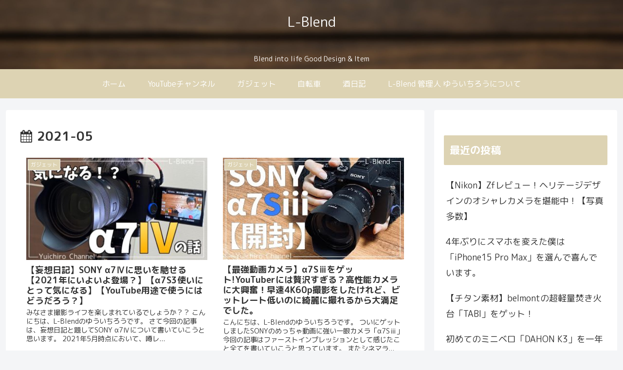

--- FILE ---
content_type: text/html; charset=utf-8
request_url: https://www.google.com/recaptcha/api2/aframe
body_size: 267
content:
<!DOCTYPE HTML><html><head><meta http-equiv="content-type" content="text/html; charset=UTF-8"></head><body><script nonce="WyV0rxy9rtJxN2mPPs4VMw">/** Anti-fraud and anti-abuse applications only. See google.com/recaptcha */ try{var clients={'sodar':'https://pagead2.googlesyndication.com/pagead/sodar?'};window.addEventListener("message",function(a){try{if(a.source===window.parent){var b=JSON.parse(a.data);var c=clients[b['id']];if(c){var d=document.createElement('img');d.src=c+b['params']+'&rc='+(localStorage.getItem("rc::a")?sessionStorage.getItem("rc::b"):"");window.document.body.appendChild(d);sessionStorage.setItem("rc::e",parseInt(sessionStorage.getItem("rc::e")||0)+1);localStorage.setItem("rc::h",'1768647314110');}}}catch(b){}});window.parent.postMessage("_grecaptcha_ready", "*");}catch(b){}</script></body></html>